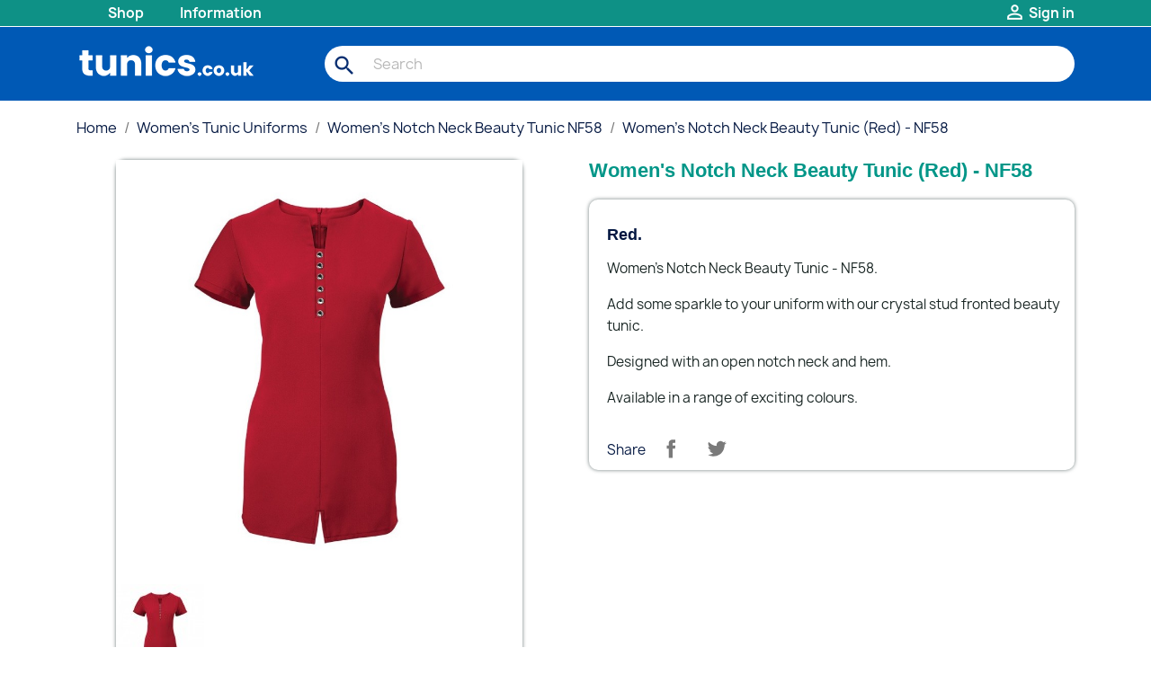

--- FILE ---
content_type: text/html; charset=utf-8
request_url: https://tunics.co.uk/women-s-notch-neck-beauty-tunic-nf58/women-s-notch-neck-beauty-tunic-red-nf58
body_size: 12278
content:
<!doctype html>
<html lang="en-US">

  <head>
    
      
  <meta charset="utf-8">


  <meta http-equiv="x-ua-compatible" content="ie=edge">



  <title>Women&#039;s Notch Neck Beauty Tunic (Red) - NF58</title>
  
    
  
  <meta name="description" content="Red. Women&#039;s Notch Neck Beauty Tunic - NF58. Add some sparkle to your uniform with our crystal stud fronted beauty tunic. Designed with an open n...">
  <meta name="keywords" content="">
      <meta name="robots" content="index,index">
        <link rel="canonical" href="https://tunics.co.uk/women-s-notch-neck-beauty-tunic-nf58/women-s-notch-neck-beauty-tunic-red-nf58">
    
      
  
  
    <script type="application/ld+json">
  {
    "@context": "https://schema.org",
    "@type": "Organization",
    "name" : "Healthcare Tunics and Uniforms",
    "url" : "https://tunics.co.uk/",
          "logo": {
        "@type": "ImageObject",
        "url":"https://tunics.co.uk/img/logo-1725558944.jpg"
      }
      }
</script>

<script type="application/ld+json">
  {
    "@context": "https://schema.org",
    "@type": "WebPage",
    "isPartOf": {
      "@type": "WebSite",
      "url":  "https://tunics.co.uk/",
      "name": "Healthcare Tunics and Uniforms"
    },
    "name": "Women&#039;s Notch Neck Beauty Tunic (Red) - NF58",
    "url":  "https://tunics.co.uk/women-s-notch-neck-beauty-tunic-nf58/women-s-notch-neck-beauty-tunic-red-nf58"
  }
</script>


  <script type="application/ld+json">
    {
      "@context": "https://schema.org",
      "@type": "BreadcrumbList",
      "itemListElement": [
                  {
            "@type": "ListItem",
            "position": 1,
            "name": "Home",
            "item": "https://tunics.co.uk/"
          },                  {
            "@type": "ListItem",
            "position": 2,
            "name": "Women&#039;s Tunic Uniforms",
            "item": "https://tunics.co.uk/women-s-tunic-uniforms"
          },                  {
            "@type": "ListItem",
            "position": 3,
            "name": "Women&#039;s Notch Neck Beauty Tunic NF58",
            "item": "https://tunics.co.uk/women-s-notch-neck-beauty-tunic-nf58"
          },                  {
            "@type": "ListItem",
            "position": 4,
            "name": "Women&#039;s Notch Neck Beauty Tunic (Red) - NF58",
            "item": "https://tunics.co.uk/women-s-notch-neck-beauty-tunic-nf58/women-s-notch-neck-beauty-tunic-red-nf58"
          }              ]
    }
  </script>
  
  
  
  <script type="application/ld+json">
  {
    "@context": "https://schema.org/",
    "@type": "Product",
    "name": "Women&#039;s Notch Neck Beauty Tunic (Red) - NF58",
    "description": "Red. Women&#039;s Notch Neck Beauty Tunic - NF58. Add some sparkle to your uniform with our crystal stud fronted beauty tunic. Designed with an open n...",
    "category": "Women&#039;s Notch Neck Beauty Tunic NF58",
    "image" :"https://tunics.co.uk/1764-home_default/women-s-notch-neck-beauty-tunic-red-nf58.jpg",    "sku": "NF58",
    "mpn": "NF58"
        ,
    "brand": {
      "@type": "Thing",
      "name": "Alexandra"
    }
                  }
</script>

  
  
    
  

  
    <meta property="og:title" content="Women&#039;s Notch Neck Beauty Tunic (Red) - NF58" />
    <meta property="og:description" content="Red. Women&#039;s Notch Neck Beauty Tunic - NF58. Add some sparkle to your uniform with our crystal stud fronted beauty tunic. Designed with an open n..." />
    <meta property="og:url" content="https://tunics.co.uk/women-s-notch-neck-beauty-tunic-nf58/women-s-notch-neck-beauty-tunic-red-nf58" />
    <meta property="og:site_name" content="Healthcare Tunics and Uniforms" />
        



  <meta name="viewport" content="width=device-width, initial-scale=1">



  <link rel="icon" type="image/vnd.microsoft.icon" href="https://tunics.co.uk/img/favicon.ico?1725558944">
  <link rel="shortcut icon" type="image/x-icon" href="https://tunics.co.uk/img/favicon.ico?1725558944">



  



  	

  <script type="text/javascript">
        var LS_Meta = {"v":"6.6.10"};
        var adtm_activeLink = {"id":465,"type":"category"};
        var adtm_isToggleMode = false;
        var adtm_menuHamburgerSelector = "#menu-icon, .menu-icon";
        var adtm_stickyOnMobile = false;
        var check_bellow = "Please check below:";
        var etsSeoFo = {"currentController":"product","conf":{"removeId":true},"productHasGroups":true,"anchorSeparator":"-","productGroups":{"alexandra_clothing_size":{"idGroup":2,"type":"select","attributes":[]}},"productId":1309};
        var jolisearch = {"amb_joli_search_action":"https:\/\/tunics.co.uk\/jolisearch","amb_joli_search_link":"https:\/\/tunics.co.uk\/jolisearch","amb_joli_search_controller":"jolisearch","blocksearch_type":"top","show_cat_desc":0,"ga_acc":0,"id_lang":1,"url_rewriting":1,"use_autocomplete":1,"minwordlen":3,"l_products":"Products","l_manufacturers":"Manufacturers","l_categories":"Categories","l_no_results_found":"No results found","l_more_results":"More results \u00bb","ENT_QUOTES":3,"search_ssl":true,"self":"\/var\/www\/vhosts\/tunics.co.uk\/httpdocs\/modules\/ambjolisearch","position":{"my":"left top","at":"left bottom","collision":"flipfit none"},"classes":"ps17","display_manufacturer":"","display_category":"","theme":"finder"};
        var p_version = "1.7";
        var p_version_short = "1";
        var prestashop = {"cart":{"products":[],"totals":{"total":{"type":"total","label":"Total","amount":0,"value":"\u00a30.00"},"total_including_tax":{"type":"total","label":"Total (vat incl.)","amount":0,"value":"\u00a30.00"},"total_excluding_tax":{"type":"total","label":"Total (vat excl.)","amount":0,"value":"\u00a30.00"}},"subtotals":{"products":{"type":"products","label":"Subtotal","amount":0,"value":"\u00a30.00"},"discounts":null,"shipping":{"type":"shipping","label":"Shipping","amount":0,"value":""},"tax":null},"products_count":0,"summary_string":"0 items","vouchers":{"allowed":0,"added":[]},"discounts":[],"minimalPurchase":0,"minimalPurchaseRequired":""},"currency":{"id":1,"name":"British Pound","iso_code":"GBP","iso_code_num":"826","sign":"\u00a3"},"customer":{"lastname":null,"firstname":null,"email":null,"birthday":null,"newsletter":null,"newsletter_date_add":null,"optin":null,"website":null,"company":null,"siret":null,"ape":null,"is_logged":false,"gender":{"type":null,"name":null},"addresses":[]},"language":{"name":"English (English)","iso_code":"en","locale":"en-US","language_code":"en-us","is_rtl":"0","date_format_lite":"m\/d\/Y","date_format_full":"m\/d\/Y H:i:s","id":1},"page":{"title":"","canonical":"https:\/\/tunics.co.uk\/women-s-notch-neck-beauty-tunic-nf58\/women-s-notch-neck-beauty-tunic-red-nf58","meta":{"title":"Women's Notch Neck Beauty Tunic (Red) - NF58","description":"Red. Women's Notch Neck Beauty Tunic\u00a0- NF58. Add some sparkle to your uniform with our crystal stud fronted beauty tunic. Designed with an open n...","keywords":null,"robots":"index"},"page_name":"product","body_classes":{"lang-en":true,"lang-rtl":false,"country-GB":true,"currency-GBP":true,"layout-full-width":true,"page-product":true,"tax-display-enabled":true,"product-id-1309":true,"product-Women's Notch Neck Beauty Tunic (Red) - NF58":true,"product-id-category-465":true,"product-id-manufacturer-2":true,"product-id-supplier-0":true},"admin_notifications":[]},"shop":{"name":"Healthcare Tunics and Uniforms","logo":"https:\/\/tunics.co.uk\/img\/logo-1725558944.jpg","stores_icon":"https:\/\/tunics.co.uk\/img\/logo_stores.png","favicon":"https:\/\/tunics.co.uk\/img\/favicon.ico"},"urls":{"base_url":"https:\/\/tunics.co.uk\/","current_url":"https:\/\/tunics.co.uk\/women-s-notch-neck-beauty-tunic-nf58\/women-s-notch-neck-beauty-tunic-red-nf58","shop_domain_url":"https:\/\/tunics.co.uk","img_ps_url":"https:\/\/tunics.co.uk\/img\/","img_cat_url":"https:\/\/tunics.co.uk\/img\/c\/","img_lang_url":"https:\/\/tunics.co.uk\/img\/l\/","img_prod_url":"https:\/\/tunics.co.uk\/img\/p\/","img_manu_url":"https:\/\/tunics.co.uk\/img\/m\/","img_sup_url":"https:\/\/tunics.co.uk\/img\/su\/","img_ship_url":"https:\/\/tunics.co.uk\/img\/s\/","img_store_url":"https:\/\/tunics.co.uk\/img\/st\/","img_col_url":"https:\/\/tunics.co.uk\/img\/co\/","img_url":"https:\/\/tunics.co.uk\/themes\/classic\/assets\/img\/","css_url":"https:\/\/tunics.co.uk\/themes\/classic\/assets\/css\/","js_url":"https:\/\/tunics.co.uk\/themes\/classic\/assets\/js\/","pic_url":"https:\/\/tunics.co.uk\/upload\/","pages":{"address":"https:\/\/tunics.co.uk\/address","addresses":"https:\/\/tunics.co.uk\/addresses","authentication":"https:\/\/tunics.co.uk\/login","cart":"https:\/\/tunics.co.uk\/cart","category":"https:\/\/tunics.co.uk\/index.php?controller=category","cms":"https:\/\/tunics.co.uk\/index.php?controller=cms","contact":"https:\/\/tunics.co.uk\/contact","discount":"https:\/\/tunics.co.uk\/discount","guest_tracking":"https:\/\/tunics.co.uk\/guest-tracking","history":"https:\/\/tunics.co.uk\/order-history","identity":"https:\/\/tunics.co.uk\/identity","index":"https:\/\/tunics.co.uk\/","my_account":"https:\/\/tunics.co.uk\/my-account","order_confirmation":"https:\/\/tunics.co.uk\/order-confirmation","order_detail":"https:\/\/tunics.co.uk\/index.php?controller=order-detail","order_follow":"https:\/\/tunics.co.uk\/order-follow","order":"https:\/\/tunics.co.uk\/order","order_return":"https:\/\/tunics.co.uk\/index.php?controller=order-return","order_slip":"https:\/\/tunics.co.uk\/credit-slip","pagenotfound":"https:\/\/tunics.co.uk\/page-not-found","password":"https:\/\/tunics.co.uk\/password-recovery","pdf_invoice":"https:\/\/tunics.co.uk\/index.php?controller=pdf-invoice","pdf_order_return":"https:\/\/tunics.co.uk\/index.php?controller=pdf-order-return","pdf_order_slip":"https:\/\/tunics.co.uk\/index.php?controller=pdf-order-slip","prices_drop":"https:\/\/tunics.co.uk\/prices-drop","product":"https:\/\/tunics.co.uk\/index.php?controller=product","search":"https:\/\/tunics.co.uk\/search","sitemap":"https:\/\/tunics.co.uk\/sitemap","stores":"https:\/\/tunics.co.uk\/stores","supplier":"https:\/\/tunics.co.uk\/supplier","register":"https:\/\/tunics.co.uk\/login?create_account=1","order_login":"https:\/\/tunics.co.uk\/order?login=1"},"alternative_langs":[],"theme_assets":"\/themes\/classic\/assets\/","actions":{"logout":"https:\/\/tunics.co.uk\/?mylogout="},"no_picture_image":{"bySize":{"small_default":{"url":"https:\/\/tunics.co.uk\/img\/p\/en-default-small_default.jpg","width":98,"height":98},"cart_default":{"url":"https:\/\/tunics.co.uk\/img\/p\/en-default-cart_default.jpg","width":125,"height":125},"home_default":{"url":"https:\/\/tunics.co.uk\/img\/p\/en-default-home_default.jpg","width":250,"height":250},"medium_default":{"url":"https:\/\/tunics.co.uk\/img\/p\/en-default-medium_default.jpg","width":452,"height":452},"large_default":{"url":"https:\/\/tunics.co.uk\/img\/p\/en-default-large_default.jpg","width":800,"height":800}},"small":{"url":"https:\/\/tunics.co.uk\/img\/p\/en-default-small_default.jpg","width":98,"height":98},"medium":{"url":"https:\/\/tunics.co.uk\/img\/p\/en-default-home_default.jpg","width":250,"height":250},"large":{"url":"https:\/\/tunics.co.uk\/img\/p\/en-default-large_default.jpg","width":800,"height":800},"legend":""}},"configuration":{"display_taxes_label":true,"display_prices_tax_incl":false,"is_catalog":true,"show_prices":true,"opt_in":{"partner":false},"quantity_discount":{"type":"discount","label":"Unit discount"},"voucher_enabled":0,"return_enabled":0},"field_required":[],"breadcrumb":{"links":[{"title":"Home","url":"https:\/\/tunics.co.uk\/"},{"title":"Women's Tunic Uniforms","url":"https:\/\/tunics.co.uk\/women-s-tunic-uniforms"},{"title":"Women's Notch Neck Beauty Tunic NF58","url":"https:\/\/tunics.co.uk\/women-s-notch-neck-beauty-tunic-nf58"},{"title":"Women's Notch Neck Beauty Tunic (Red) - NF58","url":"https:\/\/tunics.co.uk\/women-s-notch-neck-beauty-tunic-nf58\/women-s-notch-neck-beauty-tunic-red-nf58"}],"count":4},"link":{"protocol_link":"https:\/\/","protocol_content":"https:\/\/"},"time":1768374801,"static_token":"84e9d924336937917c47e3ebc24f71db","token":"aa134c0c00a71425bba1d2a027924550","debug":false};
        var ps_checkout3dsEnabled = true;
        var ps_checkoutAutoRenderDisabled = false;
        var ps_checkoutCancelUrl = "https:\/\/tunics.co.uk\/module\/ps_checkout\/cancel";
        var ps_checkoutCardFundingSourceImg = "\/modules\/ps_checkout\/views\/img\/payment-cards.png";
        var ps_checkoutCartProductCount = 0;
        var ps_checkoutCheckUrl = "https:\/\/tunics.co.uk\/module\/ps_checkout\/check";
        var ps_checkoutCheckoutTranslations = {"checkout.go.back.link.title":"Go back to the Checkout","checkout.go.back.label":"Checkout","checkout.card.payment":"Card payment","checkout.page.heading":"Order summary","checkout.cart.empty":"Your shopping cart is empty.","checkout.page.subheading.card":"Card","checkout.page.subheading.paypal":"PayPal","checkout.payment.by.card":"You have chosen to pay by Card.","checkout.payment.by.paypal":"You have chosen to pay by PayPal.","checkout.order.summary":"Here is a short summary of your order:","checkout.order.amount.total":"The total amount of your order comes to","checkout.order.included.tax":"(tax incl.)","checkout.order.confirm.label":"Please confirm your order by clicking &quot;I confirm my order&quot;.","paypal.hosted-fields.label.card-number":"Card number","paypal.hosted-fields.placeholder.card-number":"Card number","paypal.hosted-fields.label.expiration-date":"Expiry date","paypal.hosted-fields.placeholder.expiration-date":"MM\/YY","paypal.hosted-fields.label.cvv":"CVC","paypal.hosted-fields.placeholder.cvv":"XXX","express-button.cart.separator":"or","express-button.checkout.express-checkout":"Express Checkout","error.paypal-sdk":"No PayPal Javascript SDK Instance","checkout.payment.others.link.label":"Other payment methods","checkout.payment.others.confirm.button.label":"I confirm my order","checkout.form.error.label":"There was an error during the payment. Please try again or contact the support.","loader-component.label.header":"Thanks for your purchase!","loader-component.label.body":"Please wait, we are processing your payment","error.paypal-sdk.contingency.cancel":"Card holder authentication canceled, please choose another payment method or try again.","error.paypal-sdk.contingency.error":"An error occurred on card holder authentication, please choose another payment method or try again.","error.paypal-sdk.contingency.failure":"Card holder authentication failed, please choose another payment method or try again.","error.paypal-sdk.contingency.unknown":"Card holder authentication cannot be checked, please choose another payment method or try again."};
        var ps_checkoutCheckoutUrl = "https:\/\/tunics.co.uk\/order";
        var ps_checkoutConfirmUrl = "https:\/\/tunics.co.uk\/order-confirmation";
        var ps_checkoutCreateUrl = "https:\/\/tunics.co.uk\/module\/ps_checkout\/create";
        var ps_checkoutCspNonce = "";
        var ps_checkoutExpressCheckoutCartEnabled = false;
        var ps_checkoutExpressCheckoutOrderEnabled = false;
        var ps_checkoutExpressCheckoutProductEnabled = false;
        var ps_checkoutExpressCheckoutSelected = false;
        var ps_checkoutExpressCheckoutUrl = "https:\/\/tunics.co.uk\/module\/ps_checkout\/ExpressCheckout";
        var ps_checkoutFundingSource = "paypal";
        var ps_checkoutFundingSourcesSorted = ["paypal","card"];
        var ps_checkoutGetTokenURL = "https:\/\/tunics.co.uk\/module\/ps_checkout\/token";
        var ps_checkoutHostedFieldsContingencies = "SCA_WHEN_REQUIRED";
        var ps_checkoutHostedFieldsEnabled = true;
        var ps_checkoutHostedFieldsSelected = false;
        var ps_checkoutLoaderImage = "\/modules\/ps_checkout\/views\/img\/loader.svg";
        var ps_checkoutPartnerAttributionId = "PrestaShop_Cart_PSXO_PSDownload";
        var ps_checkoutPayLaterCartPageButtonEnabled = false;
        var ps_checkoutPayLaterCategoryPageBannerEnabled = false;
        var ps_checkoutPayLaterHomePageBannerEnabled = false;
        var ps_checkoutPayLaterOrderPageBannerEnabled = false;
        var ps_checkoutPayLaterOrderPageButtonEnabled = false;
        var ps_checkoutPayLaterOrderPageMessageEnabled = false;
        var ps_checkoutPayLaterProductPageBannerEnabled = false;
        var ps_checkoutPayLaterProductPageButtonEnabled = true;
        var ps_checkoutPayLaterProductPageMessageEnabled = false;
        var ps_checkoutPayPalButtonConfiguration = {"shape":"rect","label":"checkout","color":"gold"};
        var ps_checkoutPayPalClientToken = "";
        var ps_checkoutPayPalOrderId = "";
        var ps_checkoutPayPalSdkUrl = "https:\/\/www.paypal.com\/sdk\/js?components=marks,funding-eligibility,buttons&client-id=AXjYFXWyb4xJCErTUDiFkzL0Ulnn-bMm4fal4G-1nQXQ1ZQxp06fOuE7naKUXGkq2TZpYSiI9xXbs4eo&merchant-id=JT9ZET92YXC2G&currency=GBP&intent=capture&commit=false&vault=false&integration-date=2022-14-06&disable-funding=bancontact,eps,giropay,ideal,mybank,p24,paylater,sofort";
        var ps_checkoutPayWithTranslations = {"paypal":"Pay with a PayPal account","card":"Pay by Card - 100% secure payments"};
        var ps_checkoutValidateUrl = "https:\/\/tunics.co.uk\/module\/ps_checkout\/validate";
        var ps_checkoutVersion = "2.21.0";
        var re_position = "inline";
        var re_size = "1";
        var re_theme = "1";
        var re_version = "3";
        var site_key = "6LcczH0qAAAAAI4YV7XbvctiJzKJpxx0bVAqQNJe";
        var there_is1 = "There is 1 error";
        var validate_first = "I am not a robot then click again on subscribe";
        var whitelist_m = "";
        var whitelisted = false;
        var wrong_captcha = "Wrong captcha.";
      </script>
		<link rel="stylesheet" href="https://tunics.co.uk/themes/classic/assets/css/theme.css" media="all">
		<link rel="stylesheet" href="https://tunics.co.uk/modules/ps_socialfollow/views/css/ps_socialfollow.css" media="all">
		<link rel="stylesheet" href="/modules/ps_checkout/views/css/payments.css?version=2.21.0" media="all">
		<link rel="stylesheet" href="https://tunics.co.uk/modules/lpsproprices/views/css/lpspropricesfront.css" media="all">
		<link rel="stylesheet" href="https://tunics.co.uk/modules/ps_searchbar/ps_searchbar.css" media="all">
		<link rel="stylesheet" href="/modules/layerslider/views/css/layerslider/layerslider.css?v=6.6.10" media="all">
		<link rel="stylesheet" href="/modules/layerslider/views/lib/font-awesome/css/font-awesome.min.css?v=4.7.0" media="all">
		<link rel="stylesheet" href="https://tunics.co.uk/modules/pm_advancedtopmenu/views/css/pm_advancedtopmenu_base.css" media="all">
		<link rel="stylesheet" href="https://tunics.co.uk/modules/pm_advancedtopmenu/views/css/pm_advancedtopmenu_product.css" media="all">
		<link rel="stylesheet" href="https://tunics.co.uk/modules/pm_advancedtopmenu/views/css/pm_advancedtopmenu_global-1.css" media="all">
		<link rel="stylesheet" href="https://tunics.co.uk/modules/pm_advancedtopmenu/views/css/pm_advancedtopmenu_advanced-1.css" media="all">
		<link rel="stylesheet" href="https://tunics.co.uk/modules/pm_advancedtopmenu/views/css/pm_advancedtopmenu-1.css" media="all">
		<link rel="stylesheet" href="https://tunics.co.uk/modules/ambjolisearch/views/css/jolisearch-common.css" media="all">
		<link rel="stylesheet" href="https://tunics.co.uk/modules/ambjolisearch/views/css/jolisearch-finder.css" media="all">
		<link rel="stylesheet" href="https://tunics.co.uk/js/jquery/ui/themes/base/minified/jquery-ui.min.css" media="all">
		<link rel="stylesheet" href="https://tunics.co.uk/js/jquery/ui/themes/base/minified/jquery.ui.theme.min.css" media="all">
		<link rel="stylesheet" href="https://tunics.co.uk/modules/aomverticalmenu/views/css/theme.css" media="all">
		<link rel="stylesheet" href="https://tunics.co.uk/themes/classic/assets/css/custom.css" media="all">
	
	


        <link rel="preload" href="/modules/creativeelements/views/lib/ceicons/fonts/ceicons.woff2?8goggd" as="font" type="font/woff2" crossorigin>
        


  <style type="text/css">
  /*
 * Custom style goes here.
 */

</style>
<!-- MODULE Appicon -->
	<link rel="apple-touch-icon-precomposed" href="/apple-touch-icon.png">
	<link rel="apple-touch-icon" href="/apple-touch-icon.png">
	<link rel="icon" sizes="192x192" href="/apple-touch-icon-192x192.png">
	
	<link rel="apple-touch-icon-precomposed" sizes="192x192" href="/apple-touch-icon-192x192.png">
	<link rel="apple-touch-icon-precomposed" sizes="180x180" href="/apple-touch-icon-180x180.png">
	<link rel="apple-touch-icon-precomposed" sizes="152x152" href="/apple-touch-icon-152x152.png">
	<link rel="apple-touch-icon-precomposed" sizes="144x144" href="/apple-touch-icon-144x144.png">
	<link rel="apple-touch-icon-precomposed" sizes="120x120" href="/apple-touch-icon-120x120.png">
	<link rel="apple-touch-icon-precomposed" sizes="114x114" href="/apple-touch-icon-114x114.png">
	<link rel="apple-touch-icon-precomposed" sizes="96x96" href="/apple-touch-icon-96x96.png">
	<link rel="apple-touch-icon-precomposed" sizes="76x76" href="/apple-touch-icon-76x76.png">
	<link rel="apple-touch-icon-precomposed" sizes="72x72" href="/apple-touch-icon-72x72.png">
	<link rel="apple-touch-icon-precomposed" sizes="60x60" href="/apple-touch-icon-60x60.png">
	<link rel="apple-touch-icon-precomposed" sizes="57x57" href="/apple-touch-icon-57x57.png">
	<link rel="apple-touch-icon-precomposed" sizes="48x48" href="/apple-touch-icon-48x48.png">
	<link rel="apple-touch-icon-precomposed" sizes="36x36" href="/apple-touch-icon-36x36.png">
<!-- /MODULE Appicon -->


    
          <meta property="og:type" content="product">
      <meta property="og:url" content="https://tunics.co.uk/women-s-notch-neck-beauty-tunic-nf58/women-s-notch-neck-beauty-tunic-red-nf58">
      <meta property="og:title" content="Women&#039;s Notch Neck Beauty Tunic (Red) - NF58">
      <meta property="og:site_name" content="Healthcare Tunics and Uniforms">
      <meta property="og:description" content="Red. Women&#039;s Notch Neck Beauty Tunic - NF58. Add some sparkle to your uniform with our crystal stud fronted beauty tunic. Designed with an open n...">
      <meta property="og:image" content="https://tunics.co.uk/1764-large_default/women-s-notch-neck-beauty-tunic-red-nf58.jpg">
                      <meta name="twitter:title" content="Women&#039;s Notch Neck Beauty Tunic (Red) - NF58">
      <meta name="twitter:description" content="Red. Women&#039;s Notch Neck Beauty Tunic - NF58. Add some sparkle to your uniform with our crystal stud fronted beauty tunic. Designed with an open n...">
      <meta name="twitter:image" content="https://tunics.co.uk/1764-large_default/women-s-notch-neck-beauty-tunic-red-nf58.jpg">
      <meta name="twitter:card" content="summary_large_image">
                                          <script type='application/ld+json' class='ets-seo-schema-graph--main'>
            {"@context":"https://schema.org","@graph":[{"@type":"WebSite","@id":"https://tunics.co.uk/#website","url":"https://tunics.co.uk/","name":"Healthcare Tunics and Uniforms","potentialAction":{"@type":"SearchAction","target":"https://tunics.co.uk/search?s={search_term_string}","query-input":"required name=search_term_string"}},{"@type":"BreadcrumbList","@id":"https://tunics.co.uk/#breadcrumb","itemListElement":[{"@type":"ListItem","position":1,"item":{"@type":"WebPage","name":"Home","@id":"https://tunics.co.uk/","url":"https://tunics.co.uk/"}},{"@type":"ListItem","position":2,"item":{"@type":"WebPage","name":"Women's Notch Neck Beauty Tunic NF58","@id":"https://tunics.co.uk/women-s-notch-neck-beauty-tunic-nf58","url":"https://tunics.co.uk/women-s-notch-neck-beauty-tunic-nf58"}},{"@type":"ListItem","position":3,"item":{"@type":"WebPage","name":"Women's Notch Neck Beauty Tunic (Red) - NF58","@id":"https://tunics.co.uk/women-s-notch-neck-beauty-tunic-nf58/women-s-notch-neck-beauty-tunic-red-nf58","url":"https://tunics.co.uk/women-s-notch-neck-beauty-tunic-nf58/women-s-notch-neck-beauty-tunic-red-nf58"}}]}]}
        </script>
    
  </head>

  <body id="product" class="lang-en country-gb currency-gbp layout-full-width page-product tax-display-enabled product-id-1309 product-women-s-notch-neck-beauty-tunic-red-nf58 product-id-category-465 product-id-manufacturer-2 product-id-supplier-0 ce-kit-1 elementor-page elementor-page-1309030101">

    
      
    

    <main>
      
              

      <header id="header">
        
          	
  <div class="header-banner">
    
  </div>



  <nav class="header-nav">
    <div class="container">
      <div class="row">
        <div class="hidden-sm-down">
          <div class="col-md-5 col-xs-12">
            <!-- MODULE PM_AdvancedTopMenu || Presta-Module.com -->
<div id="_desktop_top_menu" class="adtm_menu_container container">
	<div id="adtm_menu" data-open-method="1" class="" data-active-id="400" data-active-type="category">
		<div id="adtm_menu_inner" class="clearfix advtm_open_on_hover">
			<ul id="menu">
								<li class="li-niveau1 advtm_menu_toggle">
					<a class="a-niveau1 adtm_toggle_menu_button"><span class="advtm_menu_span adtm_toggle_menu_button_text">Menu</span></a>
				</li>
																		
																																																								<li class="li-niveau1 advtm_menu_2 sub">
													<a href="#" title="Shop"  class="adtm_unclickable a-niveau1" ><span class="advtm_menu_span advtm_menu_span_2">Shop</span></a>																	<div class="adtm_sub">
													<table class="columnWrapTable">
							<tr>
																							
																<td class="adtm_column_wrap_td advtm_column_wrap_td_5">
									<div class="adtm_column_wrap advtm_column_wrap_5">
																			<div class="adtm_column_wrap_sizer">&nbsp;</div>
																																																												<div class="adtm_column adtm_column_4">
																																		<span class="column_wrap_title">
																									<a href="https://tunics.co.uk/women-s-tunic-uniforms" title="Women's Tunic Uniforms"  class=""  data-type="category" data-id="389">Women's Tunic Uniforms</a>																							</span>
																																																									</div>
																																																																																	<div class="adtm_column adtm_column_5">
																																		<span class="column_wrap_title">
																									<a href="https://tunics.co.uk/men-s-tunic-uniforms" title="Men's Tunic Uniforms"  class=""  data-type="category" data-id="388">Men's Tunic Uniforms</a>																							</span>
																																																									</div>
																																																																																	<div class="adtm_column adtm_column_6">
																																		<span class="column_wrap_title">
																									<a href="https://tunics.co.uk/unisex-tunic-uniforms" title="Unisex Tunic Uniforms"  class=""  data-type="category" data-id="470">Unisex Tunic Uniforms</a>																							</span>
																																																									</div>
																																																																																	<div class="adtm_column adtm_column_7">
																																		<span class="column_wrap_title">
																									<a href="https://tunics.co.uk/healthcare-uniform-dresses" title="Healthcare Uniform Dresses"  class=""  data-type="category" data-id="60">Healthcare Uniform Dresses</a>																							</span>
																																																									</div>
																																																																																	<div class="adtm_column adtm_column_8">
																																		<span class="column_wrap_title">
																									<a href="https://tunics.co.uk/maternity-healthcare-uniforms" title="Maternity Healthcare Uniforms"  class=""  data-type="category" data-id="61">Maternity Healthcare Uniforms</a>																							</span>
																																																									</div>
																																																																																	<div class="adtm_column adtm_column_9">
																																		<span class="column_wrap_title">
																									<a href="https://tunics.co.uk/lab-coats" title="Lab Coats"  class=""  data-type="category" data-id="62">Lab Coats</a>																							</span>
																																																									</div>
																																																																																	<div class="adtm_column adtm_column_10">
																																		<span class="column_wrap_title">
																									<a href="https://tunics.co.uk/patientwear" title="Patientwear"  class=""  data-type="category" data-id="63">Patientwear</a>																							</span>
																																																									</div>
																																																																																	<div class="adtm_column adtm_column_11">
																																		<span class="column_wrap_title">
																									<a href="https://tunics.co.uk/physiotherapy-clothing" title="Physiotherapy Clothing"  class=""  data-type="category" data-id="64">Physiotherapy Clothing</a>																							</span>
																																																									</div>
																																																																																	<div class="adtm_column adtm_column_12">
																																		<span class="column_wrap_title">
																									<a href="https://tunics.co.uk/tabards" title="Tabards"  class=""  data-type="category" data-id="65">Tabards</a>																							</span>
																																																									</div>
																																																																																	<div class="adtm_column adtm_column_13">
																																		<span class="column_wrap_title">
																									<a href="https://tunics.co.uk/workwear-trousers" title="Workwear Trousers"  class=""  data-type="category" data-id="67">Workwear Trousers</a>																							</span>
																																																									</div>
																																																																																	<div class="adtm_column adtm_column_14">
																																		<span class="column_wrap_title">
																									<a href="https://tunics.co.uk/medical-scrub-uniforms" title="Medical Scrub Uniforms"  class=""  data-type="category" data-id="287">Medical Scrub Uniforms</a>																							</span>
																																																									</div>
																																																																																	<div class="adtm_column adtm_column_15">
																																		<span class="column_wrap_title">
																									<a href="https://tunics.co.uk/ambulance-uniform" title="Ambulance Uniform"  class=""  data-type="category" data-id="288">Ambulance Uniform</a>																							</span>
																																																									</div>
																																																</div>
								</td>
																						</tr>
						</table>
												</div>
										</li>
																			
																																																								<li class="li-niveau1 advtm_menu_3 sub">
													<a href="/content/contact-information" title="Information"  class=" a-niveau1" ><span class="advtm_menu_span advtm_menu_span_3">Information</span></a>																	<div class="adtm_sub">
													<table class="columnWrapTable">
							<tr>
																							
																<td class="adtm_column_wrap_td advtm_column_wrap_td_6">
									<div class="adtm_column_wrap advtm_column_wrap_6">
																			<div class="adtm_column_wrap_sizer">&nbsp;</div>
																																																												<div class="adtm_column adtm_column_16">
																																		<span class="column_wrap_title">
																									<a href="https://tunics.co.uk/content/returns-guide" title="Returns Guide"  class=""  data-type="cms" data-id="12">Returns Guide</a>																							</span>
																																																									</div>
																																																																																	<div class="adtm_column adtm_column_17">
																																		<span class="column_wrap_title">
																									<a href="https://tunics.co.uk/content/measurement-guide" title="Measurement-guide"  class=""  data-type="cms" data-id="10">Measurement-guide</a>																							</span>
																																																									</div>
																																																																																	<div class="adtm_column adtm_column_19">
																																		<span class="column_wrap_title">
																									<a href="https://tunics.co.uk/content/company-overview" title="Company Overview"  class=""  data-type="cms" data-id="4">Company Overview</a>																							</span>
																																																									</div>
																																																																																	<div class="adtm_column adtm_column_20">
																																		<span class="column_wrap_title">
																									<a href="https://tunics.co.uk/content/terms-and-conditions" title="Terms and conditions"  class=""  data-type="cms" data-id="3">Terms and conditions</a>																							</span>
																																																									</div>
																																																																																	<div class="adtm_column adtm_column_21">
																																		<span class="column_wrap_title">
																									<a href="https://tunics.co.uk/content/privacy-gdpr-information" title="Privacy &amp; GDPR Information"  class=""  data-type="cms" data-id="9">Privacy &amp; GDPR Information</a>																							</span>
																																																									</div>
																																																																																	<div class="adtm_column adtm_column_24">
																																		<span class="column_wrap_title">
																									<a href="/content/contact-information" title="Contact Information"  class="" >Contact Information</a>																							</span>
																																																									</div>
																																																																																	<div class="adtm_column adtm_column_25">
																																		<span class="column_wrap_title">
																									<a href="/contact" title="Contact Form"  class="" >Contact Form</a>																							</span>
																																																									</div>
																																																</div>
								</td>
																						</tr>
						</table>
												</div>
										</li>
												</ul>
		</div>
	</div>
</div>
<!-- /MODULE PM_AdvancedTopMenu || Presta-Module.com -->

          </div>
          <div class="col-md-7 right-nav">
              <div id="_desktop_user_info">
  <div class="user-info">
          <a
        href="https://tunics.co.uk/my-account"
        title="Log in to your customer account"
        rel="nofollow"
      >
        <i class="material-icons">&#xE7FF;</i>
        <span class="hidden-sm-down">Sign in</span>
      </a>
      </div>
</div>

          </div>
        </div>
        <div class="hidden-md-up text-sm-center mobile">
          <div class="float-xs-left" id="menu-icon">
            <i class="material-icons d-inline">&#xE5D2;</i>
          </div>
          <div class="float-xs-right" id="_mobile_cart"></div>
          <div class="float-xs-right" id="_mobile_user_info"></div>
          <div class="top-logo" id="_mobile_logo"></div>
          <div class="clearfix"></div>
        </div>
      </div>
    </div>
  </nav>



  <div class="header-top">
    <div class="container">
       <div class="row">
        <div class="col-md-3 hidden-sm-down" id="_desktop_logo">
                                    
  <a href="https://tunics.co.uk/">
    <img
      class="logo img-fluid"
      src="https://tunics.co.uk/img/logo-1725558944.jpg"
      alt="Healthcare Tunics and Uniforms"
      width="200"
      height="38">
  </a>

                              </div>
        <div class="header-top-right col-md-12 col-sm-12 position-static">
          <div id="search_widget" class="search-widgets" data-search-controller-url="//tunics.co.uk/search">
  <form method="get" action="//tunics.co.uk/search">
    <input type="hidden" name="controller" value="search">
    <i class="material-icons search" aria-hidden="true">search</i>
    <input type="text" name="s" value="" placeholder="Search " aria-label="Search">
    <i class="material-icons clear" aria-hidden="true">clear</i>
  </form>
</div>

        </div>
      </div>
      <div id="mobile_top_menu_wrapper" class="row hidden-md-up" style="display:none;">
        <div class="js-top-menu mobile" id="_mobile_top_menu"></div>
        <div class="js-top-menu-bottom">
          <div id="_mobile_currency_selector"></div>
          <div id="_mobile_language_selector"></div>
          <div id="_mobile_contact_link"></div>
        </div>
      </div>
    </div>
  </div>
  

        
      </header>

      <section id="wrapper">
        
          
<aside id="notifications">
  <div class="container">
    
    
    
      </div>
</aside>
        

        
        <div class="container">
          
            <nav data-depth="4" class="breadcrumb hidden-sm-down">
  <ol>
    
              
          <li>
                          <a href="https://tunics.co.uk/"><span>Home</span></a>
                      </li>
        
              
          <li>
                          <a href="https://tunics.co.uk/women-s-tunic-uniforms"><span>Women&#039;s Tunic Uniforms</span></a>
                      </li>
        
              
          <li>
                          <a href="https://tunics.co.uk/women-s-notch-neck-beauty-tunic-nf58"><span>Women&#039;s Notch Neck Beauty Tunic NF58</span></a>
                      </li>
        
              
          <li>
                          <span>Women&#039;s Notch Neck Beauty Tunic (Red) - NF58</span>
                      </li>
        
          
  </ol>
</nav>
          

          

          
  <div id="content-wrapper" class="js-content-wrapper">
    
    

  <section id="main">
    <meta content="https://tunics.co.uk/women-s-notch-neck-beauty-tunic-nf58/women-s-notch-neck-beauty-tunic-red-nf58">

    <div class="row product-container js-product-container">
      <div class="col-md-6">
        
          <section class="page-content" id="content">
            
              
    <ul class="product-flags js-product-flags">
            </ul>


              
                <div class="images-container js-images-container">
  
    <div class="product-cover">
              <img
          class="js-qv-product-cover img-fluid"
          src="https://tunics.co.uk/1764-large_default/women-s-notch-neck-beauty-tunic-red-nf58.jpg"
                      alt="Women&#039;s Notch Neck Beauty Tunic (Red) - NF58"
            title="Women&#039;s Notch Neck Beauty Tunic (Red) - NF58"
                    loading="lazy"
          width="800"
          height="800"
        >
        <div class="layer hidden-sm-down" data-toggle="modal" data-target="#product-modal">
          <i class="material-icons zoom-in">search</i>
        </div>
          </div>
  

  
    <div class="js-qv-mask mask">
      <ul class="product-images js-qv-product-images">
                  <li class="thumb-container js-thumb-container">
            <img
              class="thumb js-thumb  selected js-thumb-selected "
              data-image-medium-src="https://tunics.co.uk/1764-medium_default/women-s-notch-neck-beauty-tunic-red-nf58.jpg"
              data-image-large-src="https://tunics.co.uk/1764-large_default/women-s-notch-neck-beauty-tunic-red-nf58.jpg"
              src="https://tunics.co.uk/1764-small_default/women-s-notch-neck-beauty-tunic-red-nf58.jpg"
                              alt="Women&#039;s Notch Neck Beauty Tunic (Red) - NF58"
                title="Women&#039;s Notch Neck Beauty Tunic (Red) - NF58"
                            loading="lazy"
              width="98"
              height="98"
            >
          </li>
              </ul>
    </div>
  

</div>
              
              <div class="scroll-box-arrows">
                <i class="material-icons left">&#xE314;</i>
                <i class="material-icons right">&#xE315;</i>
              </div>

            
          </section>
        
        </div>
        <div class="col-md-6">
          
            
              <h1 class="h1">Women&#039;s Notch Neck Beauty Tunic (Red) - NF58</h1>
            
          
          
                      

          <div class="product-information">
            
              <div id="product-description-short-1309" class="product-description"><h3>Red.</h3>
<p></p>
<p></p>
<p>Women's Notch Neck Beauty Tunic - NF58.</p>
<p></p>
<p></p>
<p><span>Add some sparkle to your uniform with our crystal stud fronted beauty tunic. </span></p>
<p></p>
<p></p>
<p><span>Designed with an open notch neck and hem.</span></p>
<p></p>
<p></p>
<p>Available in a range of exciting colours.</p></div>
            

            
            <div class="product-actions js-product-actions">
              
                <form action="https://tunics.co.uk/cart" method="post" id="add-to-cart-or-refresh">
                  <input type="hidden" name="token" value="84e9d924336937917c47e3ebc24f71db">
                  <input type="hidden" name="id_product" value="1309" id="product_page_product_id">
                  <input type="hidden" name="id_customization" value="0" id="product_customization_id" class="js-product-customization-id">

                  
                    <div class="product-variants js-product-variants">
        </div>
                  

                  
                                      

                  
                    <section class="product-discounts js-product-discounts">
  </section>
                  

                  
                    <div class="product-add-to-cart js-product-add-to-cart">
  </div>
                  

                  
                    <div class="product-additional-info js-product-additional-info">
  

      <div class="social-sharing">
      <span>Share</span>
      <ul>
                  <li class="facebook icon-gray"><a href="https://www.facebook.com/sharer.php?u=https%3A%2F%2Ftunics.co.uk%2Fwomen-s-notch-neck-beauty-tunic-nf58%2Fwomen-s-notch-neck-beauty-tunic-red-nf58" class="text-hide" title="Share" target="_blank" rel="noopener noreferrer">Share</a></li>
                  <li class="twitter icon-gray"><a href="https://twitter.com/intent/tweet?text=Women%5C%27s+Notch+Neck+Beauty+Tunic+%28Red%29+-+NF58 https%3A%2F%2Ftunics.co.uk%2Fwomen-s-notch-neck-beauty-tunic-nf58%2Fwomen-s-notch-neck-beauty-tunic-red-nf58" class="text-hide" title="Tweet" target="_blank" rel="noopener noreferrer">Tweet</a></li>
              </ul>
    </div>
  

</div>
                  

                                    
                </form>
              

            </div>

            
              
            
            </div>
            </div>
            </div>
            <div class="row">
            <div class="col-md-12">
            <div>
            
              <div class="tabs">
                <ul class="nav nav-tabs" role="tablist">
                                      <li class="nav-item">
                       <a
                         class="nav-link active js-product-nav-active"
                         data-toggle="tab"
                         href="#description"
                         role="tab"
                         aria-controls="description"
                          aria-selected="true">Description</a>
                    </li>
                                    <li class="nav-item">
                    <a
                      class="nav-link"
                      data-toggle="tab"
                      href="#product-details"
                      role="tab"
                      aria-controls="product-details"
                      >Product Details</a>
                  </li>
                                                    </ul>

                <div class="tab-content" id="tab-content">
                 <div class="tab-pane fade in active js-product-tab-active" id="description" role="tabpanel">
                   
                     <div class="product-description"><h3>Red.</h3>
<p></p>
<p></p>
<p>Women's Notch Neck Beauty Tunic - NF58.</p>
<p></p>
<p></p>
<p>Add some sparkle to your uniform with our crystal stud fronted beauty tunic.</p>
<p></p>
<p></p>
<p>Designed with an open notch neck and hem</p>
<p></p>
<p></p>
<p>Available in a range of exciting colours.</p>
<div>
<p><br /><br /></p>
<p></p>
<ul><li>Concealed centre back zip fastening</li>
<li>Crystal stud detail (non-functional)</li>
<li>200gsm 100% soft-touch polyester</li>
<li>Up to 40-degree wash</li>
<li>Sizes 6 - 28</li>
<li>Back length 72 - 78cm (increases with size)</li>
</ul></div></div>
                   
                 </div>

                 
                   <div class="js-product-details tab-pane fade"
     id="product-details"
     data-product="{&quot;id_shop_default&quot;:&quot;1&quot;,&quot;id_manufacturer&quot;:&quot;2&quot;,&quot;id_supplier&quot;:&quot;0&quot;,&quot;reference&quot;:&quot;NF58&quot;,&quot;is_virtual&quot;:&quot;0&quot;,&quot;delivery_in_stock&quot;:null,&quot;delivery_out_stock&quot;:null,&quot;id_category_default&quot;:&quot;465&quot;,&quot;on_sale&quot;:&quot;0&quot;,&quot;online_only&quot;:&quot;0&quot;,&quot;ecotax&quot;:0,&quot;minimal_quantity&quot;:&quot;1&quot;,&quot;low_stock_threshold&quot;:null,&quot;low_stock_alert&quot;:&quot;0&quot;,&quot;price&quot;:&quot;\u00a30.00&quot;,&quot;unity&quot;:null,&quot;unit_price_ratio&quot;:&quot;0.000000&quot;,&quot;additional_shipping_cost&quot;:&quot;0.000000&quot;,&quot;customizable&quot;:&quot;0&quot;,&quot;text_fields&quot;:&quot;0&quot;,&quot;uploadable_files&quot;:&quot;0&quot;,&quot;redirect_type&quot;:&quot;404&quot;,&quot;id_type_redirected&quot;:&quot;0&quot;,&quot;available_for_order&quot;:&quot;0&quot;,&quot;available_date&quot;:null,&quot;show_condition&quot;:&quot;1&quot;,&quot;condition&quot;:&quot;new&quot;,&quot;show_price&quot;:&quot;0&quot;,&quot;indexed&quot;:&quot;1&quot;,&quot;visibility&quot;:&quot;both&quot;,&quot;cache_default_attribute&quot;:&quot;58222&quot;,&quot;advanced_stock_management&quot;:&quot;0&quot;,&quot;date_add&quot;:&quot;2019-08-04 22:09:50&quot;,&quot;date_upd&quot;:&quot;2022-03-29 20:20:06&quot;,&quot;pack_stock_type&quot;:&quot;3&quot;,&quot;meta_description&quot;:&quot;Red. Women&#039;s Notch Neck Beauty Tunic\u00a0- NF58. Add some sparkle to your uniform with our crystal stud fronted beauty tunic. Designed with an open n...&quot;,&quot;meta_keywords&quot;:null,&quot;meta_title&quot;:&quot;Women&#039;s Notch Neck Beauty Tunic (Red) - NF58&quot;,&quot;link_rewrite&quot;:&quot;women-s-notch-neck-beauty-tunic-red-nf58&quot;,&quot;name&quot;:&quot;Women&#039;s Notch Neck Beauty Tunic (Red) - NF58&quot;,&quot;description&quot;:&quot;&lt;h3&gt;Red.&lt;\/h3&gt;\n&lt;p&gt;&lt;\/p&gt;\n&lt;p&gt;&lt;\/p&gt;\n&lt;p&gt;Women&#039;s Notch Neck Beauty Tunic\u00a0- NF58.&lt;\/p&gt;\n&lt;p&gt;&lt;\/p&gt;\n&lt;p&gt;&lt;\/p&gt;\n&lt;p&gt;Add some sparkle to your uniform with our crystal stud fronted beauty tunic.&lt;\/p&gt;\n&lt;p&gt;&lt;\/p&gt;\n&lt;p&gt;&lt;\/p&gt;\n&lt;p&gt;Designed with an open notch neck and hem&lt;\/p&gt;\n&lt;p&gt;&lt;\/p&gt;\n&lt;p&gt;&lt;\/p&gt;\n&lt;p&gt;Available in a range of exciting colours.&lt;\/p&gt;\n&lt;div&gt;\n&lt;p&gt;&lt;br \/&gt;&lt;br \/&gt;&lt;\/p&gt;\n&lt;p&gt;&lt;\/p&gt;\n&lt;ul&gt;&lt;li&gt;Concealed centre back zip fastening&lt;\/li&gt;\n&lt;li&gt;Crystal stud detail (non-functional)&lt;\/li&gt;\n&lt;li&gt;200gsm 100% soft-touch polyester&lt;\/li&gt;\n&lt;li&gt;Up to 40-degree wash&lt;\/li&gt;\n&lt;li&gt;Sizes 6 - 28&lt;\/li&gt;\n&lt;li&gt;Back length 72 - 78cm (increases with size)&lt;\/li&gt;\n&lt;\/ul&gt;&lt;\/div&gt;&quot;,&quot;description_short&quot;:&quot;&lt;h3&gt;Red.&lt;\/h3&gt;\n&lt;p&gt;&lt;\/p&gt;\n&lt;p&gt;&lt;\/p&gt;\n&lt;p&gt;Women&#039;s Notch Neck Beauty Tunic\u00a0- NF58.&lt;\/p&gt;\n&lt;p&gt;&lt;\/p&gt;\n&lt;p&gt;&lt;\/p&gt;\n&lt;p&gt;&lt;span&gt;Add some sparkle to your uniform with our crystal stud fronted beauty tunic. &lt;\/span&gt;&lt;\/p&gt;\n&lt;p&gt;&lt;\/p&gt;\n&lt;p&gt;&lt;\/p&gt;\n&lt;p&gt;&lt;span&gt;Designed with an open notch neck and hem.&lt;\/span&gt;&lt;\/p&gt;\n&lt;p&gt;&lt;\/p&gt;\n&lt;p&gt;&lt;\/p&gt;\n&lt;p&gt;Available in a range of exciting colours.&lt;\/p&gt;&quot;,&quot;available_now&quot;:null,&quot;available_later&quot;:null,&quot;id&quot;:1309,&quot;id_product&quot;:1309,&quot;out_of_stock&quot;:2,&quot;new&quot;:0,&quot;id_product_attribute&quot;:58222,&quot;quantity_wanted&quot;:1,&quot;extraContent&quot;:[],&quot;allow_oosp&quot;:0,&quot;category&quot;:&quot;women-s-notch-neck-beauty-tunic-nf58&quot;,&quot;category_name&quot;:&quot;Women&#039;s Notch Neck Beauty Tunic NF58&quot;,&quot;link&quot;:&quot;https:\/\/tunics.co.uk\/women-s-notch-neck-beauty-tunic-nf58\/women-s-notch-neck-beauty-tunic-red-nf58&quot;,&quot;attribute_price&quot;:0,&quot;price_tax_exc&quot;:0,&quot;price_without_reduction&quot;:0,&quot;reduction&quot;:0,&quot;specific_prices&quot;:[],&quot;quantity&quot;:0,&quot;quantity_all_versions&quot;:0,&quot;id_image&quot;:&quot;en-default&quot;,&quot;features&quot;:[],&quot;attachments&quot;:[],&quot;virtual&quot;:0,&quot;pack&quot;:0,&quot;packItems&quot;:[],&quot;nopackprice&quot;:0,&quot;customization_required&quot;:false,&quot;attributes&quot;:{&quot;2&quot;:{&quot;id_attribute&quot;:&quot;7&quot;,&quot;id_attribute_group&quot;:&quot;2&quot;,&quot;name&quot;:&quot;80cm Chest (Size 6)&quot;,&quot;group&quot;:&quot;Alexandra Clothing Size&quot;,&quot;reference&quot;:&quot;NF58&quot;,&quot;ean13&quot;:null,&quot;isbn&quot;:null,&quot;upc&quot;:null,&quot;mpn&quot;:null}},&quot;rate&quot;:20,&quot;tax_name&quot;:&quot;VAT UK 20%&quot;,&quot;ecotax_rate&quot;:0,&quot;unit_price&quot;:&quot;&quot;,&quot;customizations&quot;:{&quot;fields&quot;:[]},&quot;id_customization&quot;:0,&quot;is_customizable&quot;:false,&quot;show_quantities&quot;:false,&quot;quantity_label&quot;:&quot;Item&quot;,&quot;quantity_discounts&quot;:[],&quot;customer_group_discount&quot;:0,&quot;images&quot;:[{&quot;bySize&quot;:{&quot;small_default&quot;:{&quot;url&quot;:&quot;https:\/\/tunics.co.uk\/1764-small_default\/women-s-notch-neck-beauty-tunic-red-nf58.jpg&quot;,&quot;width&quot;:98,&quot;height&quot;:98},&quot;cart_default&quot;:{&quot;url&quot;:&quot;https:\/\/tunics.co.uk\/1764-cart_default\/women-s-notch-neck-beauty-tunic-red-nf58.jpg&quot;,&quot;width&quot;:125,&quot;height&quot;:125},&quot;home_default&quot;:{&quot;url&quot;:&quot;https:\/\/tunics.co.uk\/1764-home_default\/women-s-notch-neck-beauty-tunic-red-nf58.jpg&quot;,&quot;width&quot;:250,&quot;height&quot;:250},&quot;medium_default&quot;:{&quot;url&quot;:&quot;https:\/\/tunics.co.uk\/1764-medium_default\/women-s-notch-neck-beauty-tunic-red-nf58.jpg&quot;,&quot;width&quot;:452,&quot;height&quot;:452},&quot;large_default&quot;:{&quot;url&quot;:&quot;https:\/\/tunics.co.uk\/1764-large_default\/women-s-notch-neck-beauty-tunic-red-nf58.jpg&quot;,&quot;width&quot;:800,&quot;height&quot;:800}},&quot;small&quot;:{&quot;url&quot;:&quot;https:\/\/tunics.co.uk\/1764-small_default\/women-s-notch-neck-beauty-tunic-red-nf58.jpg&quot;,&quot;width&quot;:98,&quot;height&quot;:98},&quot;medium&quot;:{&quot;url&quot;:&quot;https:\/\/tunics.co.uk\/1764-home_default\/women-s-notch-neck-beauty-tunic-red-nf58.jpg&quot;,&quot;width&quot;:250,&quot;height&quot;:250},&quot;large&quot;:{&quot;url&quot;:&quot;https:\/\/tunics.co.uk\/1764-large_default\/women-s-notch-neck-beauty-tunic-red-nf58.jpg&quot;,&quot;width&quot;:800,&quot;height&quot;:800},&quot;legend&quot;:&quot;Women&#039;s Notch Neck Beauty Tunic (Red) - NF58&quot;,&quot;id_image&quot;:&quot;1764&quot;,&quot;cover&quot;:&quot;1&quot;,&quot;position&quot;:&quot;1&quot;,&quot;associatedVariants&quot;:[]}],&quot;cover&quot;:{&quot;bySize&quot;:{&quot;small_default&quot;:{&quot;url&quot;:&quot;https:\/\/tunics.co.uk\/1764-small_default\/women-s-notch-neck-beauty-tunic-red-nf58.jpg&quot;,&quot;width&quot;:98,&quot;height&quot;:98},&quot;cart_default&quot;:{&quot;url&quot;:&quot;https:\/\/tunics.co.uk\/1764-cart_default\/women-s-notch-neck-beauty-tunic-red-nf58.jpg&quot;,&quot;width&quot;:125,&quot;height&quot;:125},&quot;home_default&quot;:{&quot;url&quot;:&quot;https:\/\/tunics.co.uk\/1764-home_default\/women-s-notch-neck-beauty-tunic-red-nf58.jpg&quot;,&quot;width&quot;:250,&quot;height&quot;:250},&quot;medium_default&quot;:{&quot;url&quot;:&quot;https:\/\/tunics.co.uk\/1764-medium_default\/women-s-notch-neck-beauty-tunic-red-nf58.jpg&quot;,&quot;width&quot;:452,&quot;height&quot;:452},&quot;large_default&quot;:{&quot;url&quot;:&quot;https:\/\/tunics.co.uk\/1764-large_default\/women-s-notch-neck-beauty-tunic-red-nf58.jpg&quot;,&quot;width&quot;:800,&quot;height&quot;:800}},&quot;small&quot;:{&quot;url&quot;:&quot;https:\/\/tunics.co.uk\/1764-small_default\/women-s-notch-neck-beauty-tunic-red-nf58.jpg&quot;,&quot;width&quot;:98,&quot;height&quot;:98},&quot;medium&quot;:{&quot;url&quot;:&quot;https:\/\/tunics.co.uk\/1764-home_default\/women-s-notch-neck-beauty-tunic-red-nf58.jpg&quot;,&quot;width&quot;:250,&quot;height&quot;:250},&quot;large&quot;:{&quot;url&quot;:&quot;https:\/\/tunics.co.uk\/1764-large_default\/women-s-notch-neck-beauty-tunic-red-nf58.jpg&quot;,&quot;width&quot;:800,&quot;height&quot;:800},&quot;legend&quot;:&quot;Women&#039;s Notch Neck Beauty Tunic (Red) - NF58&quot;,&quot;id_image&quot;:&quot;1764&quot;,&quot;cover&quot;:&quot;1&quot;,&quot;position&quot;:&quot;1&quot;,&quot;associatedVariants&quot;:[]},&quot;has_discount&quot;:false,&quot;discount_type&quot;:null,&quot;discount_percentage&quot;:null,&quot;discount_percentage_absolute&quot;:null,&quot;discount_amount&quot;:null,&quot;discount_amount_to_display&quot;:null,&quot;price_amount&quot;:0,&quot;unit_price_full&quot;:&quot;&quot;,&quot;show_availability&quot;:false,&quot;availability_message&quot;:null,&quot;availability_date&quot;:null,&quot;availability&quot;:null}"
     role="tabpanel"
  >
  
          <div class="product-manufacturer">
                  <label class="label">Brand</label>
          <span>
            <a href="https://tunics.co.uk/brand/alexandra">Alexandra</a>
          </span>
              </div>
              <div class="product-reference">
        <label class="label">Reference </label>
        <span>NF58</span>
      </div>
      

  
      

  
      

  
    <div class="product-out-of-stock">
      
    </div>
  

  
      

    
      

  
          <div class="product-condition">
        <label class="label">Status: </label>
        <link href="https://schema.org/NewCondition"/>
        <span>Current</span>
      </div>
      
</div>
                 

                 
                                    

                               </div>
            </div>
          
        </div>
      </div>
    </div>

    
          

    
      <div id="js-ps_checkout-express-button-container">
</div>

    

    
      <div class="modal fade js-product-images-modal" id="product-modal">
  <div class="modal-dialog" role="document">
    <div class="modal-content">
      <div class="modal-body">
                <figure>
                      <img
              class="js-modal-product-cover product-cover-modal img-fluid"
              width="800"
              src="https://tunics.co.uk/1764-large_default/women-s-notch-neck-beauty-tunic-red-nf58.jpg"
                              alt="Women&#039;s Notch Neck Beauty Tunic (Red) - NF58"
                title="Women&#039;s Notch Neck Beauty Tunic (Red) - NF58"
                            height="800"
            >
                    <figcaption class="image-caption">
          
            <div id="product-description-short"><h3>Red.</h3>
<p></p>
<p></p>
<p>Women's Notch Neck Beauty Tunic - NF58.</p>
<p></p>
<p></p>
<p><span>Add some sparkle to your uniform with our crystal stud fronted beauty tunic. </span></p>
<p></p>
<p></p>
<p><span>Designed with an open notch neck and hem.</span></p>
<p></p>
<p></p>
<p>Available in a range of exciting colours.</p></div>
          
        </figcaption>
        </figure>
        <aside id="thumbnails" class="thumbnails js-thumbnails text-sm-center">
          
            <div class="js-modal-mask mask  nomargin ">
              <ul class="product-images js-modal-product-images">
                                  <li class="thumb-container js-thumb-container">
                    <img
                      data-image-large-src="https://tunics.co.uk/1764-large_default/women-s-notch-neck-beauty-tunic-red-nf58.jpg"
                      class="thumb js-modal-thumb"
                      src="https://tunics.co.uk/1764-home_default/women-s-notch-neck-beauty-tunic-red-nf58.jpg"
                                              alt="Women&#039;s Notch Neck Beauty Tunic (Red) - NF58"
                        title="Women&#039;s Notch Neck Beauty Tunic (Red) - NF58"
                                            width="250"
                      height="148"
                    >
                  </li>
                              </ul>
            </div>
          
                  </aside>
      </div>
    </div><!-- /.modal-content -->
  </div><!-- /.modal-dialog -->
</div><!-- /.modal -->
    

    
      <footer class="page-footer">
        
          <!-- Footer content -->
        
      </footer>
    
  </section>


    
  </div>


          
        </div>
        
      </section>

      <footer id="footer" class="js-footer">
        
          	<div class="container">
  <div class="row">
    
      
    
  </div>
</div>
<div class="footer-container">
  <div class="container">
    <div class="row">
      
        <div class="col-md-12 links">
  <div class="row">
      <div class="col-md-3 wrapper">
      <p class="h3 hidden-sm-down">Account Navigation</p>
      <div class="title clearfix hidden-md-up" data-target="#footer_sub_menu_4" data-toggle="collapse">
        <span class="h3">Account Navigation</span>
        <span class="float-xs-right">
          <span class="navbar-toggler collapse-icons">
            <i class="material-icons add">&#xE313;</i>
            <i class="material-icons remove">&#xE316;</i>
          </span>
        </span>
      </div>
      <ul id="footer_sub_menu_4" class="collapse">
                  <li>
            <a
                id="link-custom-page-login-dashboard-4"
                class="custom-page-link"
                href="https://tunics.co.uk/my-account"
                title=""
                            >
              Login/Dashboard
            </a>
          </li>
                  <li>
            <a
                id="link-custom-page-order-history-4"
                class="custom-page-link"
                href="https://tunics.co.uk/order-history"
                title=""
                            >
              Order History
            </a>
          </li>
                  <li>
            <a
                id="link-custom-page-sign-out-4"
                class="custom-page-link"
                href="https://tunics.co.uk/?mylogout="
                title=""
                            >
              Sign Out
            </a>
          </li>
              </ul>
    </div>
      <div class="col-md-3 wrapper">
      <p class="h3 hidden-sm-down">Our company</p>
      <div class="title clearfix hidden-md-up" data-target="#footer_sub_menu_2" data-toggle="collapse">
        <span class="h3">Our company</span>
        <span class="float-xs-right">
          <span class="navbar-toggler collapse-icons">
            <i class="material-icons add">&#xE313;</i>
            <i class="material-icons remove">&#xE316;</i>
          </span>
        </span>
      </div>
      <ul id="footer_sub_menu_2" class="collapse">
                  <li>
            <a
                id="link-cms-page-1-2"
                class="cms-page-link"
                href="https://tunics.co.uk/content/delivery"
                title="Our terms and conditions of delivery"
                            >
              Delivery
            </a>
          </li>
                  <li>
            <a
                id="link-cms-page-4-2"
                class="cms-page-link"
                href="https://tunics.co.uk/content/company-overview"
                title="Learn more about us"
                            >
              Company Overview
            </a>
          </li>
                  <li>
            <a
                id="link-cms-page-10-2"
                class="cms-page-link"
                href="https://tunics.co.uk/content/measurement-guide"
                title=""
                            >
              Measurement-guide
            </a>
          </li>
                  <li>
            <a
                id="link-cms-page-11-2"
                class="cms-page-link"
                href="https://tunics.co.uk/content/embroidery-service"
                title=""
                            >
              Embroidery Service
            </a>
          </li>
                  <li>
            <a
                id="link-cms-page-12-2"
                class="cms-page-link"
                href="https://tunics.co.uk/content/returns-guide"
                title=""
                            >
              Returns Guide
            </a>
          </li>
                  <li>
            <a
                id="link-static-page-contact-2"
                class="cms-page-link"
                href="https://tunics.co.uk/contact"
                title="Use our form to contact us"
                            >
              Contact 
            </a>
          </li>
              </ul>
    </div>
      <div class="col-md-3 wrapper">
      <p class="h3 hidden-sm-down">Legal</p>
      <div class="title clearfix hidden-md-up" data-target="#footer_sub_menu_3" data-toggle="collapse">
        <span class="h3">Legal</span>
        <span class="float-xs-right">
          <span class="navbar-toggler collapse-icons">
            <i class="material-icons add">&#xE313;</i>
            <i class="material-icons remove">&#xE316;</i>
          </span>
        </span>
      </div>
      <ul id="footer_sub_menu_3" class="collapse">
                  <li>
            <a
                id="link-cms-page-3-3"
                class="cms-page-link"
                href="https://tunics.co.uk/content/terms-and-conditions"
                title="terms and conditions"
                            >
              Terms and conditions
            </a>
          </li>
                  <li>
            <a
                id="link-cms-page-9-3"
                class="cms-page-link"
                href="https://tunics.co.uk/content/privacy-gdpr-information"
                title=""
                            >
              Privacy &amp; GDPR Information
            </a>
          </li>
              </ul>
    </div>
      <div class="col-md-3 wrapper">
      <p class="h3 hidden-sm-down">Top Sellers</p>
      <div class="title clearfix hidden-md-up" data-target="#footer_sub_menu_1" data-toggle="collapse">
        <span class="h3">Top Sellers</span>
        <span class="float-xs-right">
          <span class="navbar-toggler collapse-icons">
            <i class="material-icons add">&#xE313;</i>
            <i class="material-icons remove">&#xE316;</i>
          </span>
        </span>
      </div>
      <ul id="footer_sub_menu_1" class="collapse">
                  <li>
            <a
                id="link-category-391-1"
                class="category-link"
                href="https://tunics.co.uk/women-s-healthcare-tunic-hp298"
                title="Popular Women&#039;s healthcare tunic uniform to suit anyone employed within the care profession.
Hip and chest pockets make this women&#039;s healthcare tunic uniform practical, while the polyester/cotton fabric is hard-wearing. A concealed zip ensures the tunic looks smart and professional and has an open-ended zip front for improved infection control. Available in various colours and sizes."
                            >
              Women&#039;s Healthcare Tunic HP298
            </a>
          </li>
                  <li>
            <a
                id="link-category-400-1"
                class="category-link"
                href="https://tunics.co.uk/women-s-healthcare-tunic-d313"
                title="Women’s tunic recommended for all professions within the healthcare industry.
Non-fade fabric ensures a long-lasting professional look. Features an action back and pleat for comfort, pockets, and an open-ended zip front for improved infection control. Available in a wide choice of colours and sizes."
                            >
              Women&#039;s Healthcare Tunic D313
            </a>
          </li>
                  <li>
            <a
                id="link-category-412-1"
                class="category-link"
                href="https://tunics.co.uk/men-s-healthcare-uniform-tunic-g103"
                title="A very popular men&#039;s healthcare uniform tunic used by healthcare professionals across the industry.
Featuring double action back and vents for comfort and ease of movement and an open-ended zip front with two hip pockets and one chest pen pocket. Available in a wide choice of colours and sizes."
                            >
              Men&#039;s Healthcare Uniform Tunic G103
            </a>
          </li>
                  <li>
            <a
                id="link-category-251-1"
                class="category-link"
                href="https://tunics.co.uk/zip-front-dress-hp297"
                title="Nurse&#039;s healthcare uniform dress in step-in style and a professional look.
Featuring a concealed zip front, hip and chest pockets, and double action back and skirt pleats for ease of movement. Available in various colours and sizes."
                            >
              Zip Front Dress HP297
            </a>
          </li>
                  <li>
            <a
                id="link-category-413-1"
                class="category-link"
                href="https://tunics.co.uk/men-s-lightweight-healthcare-uniform-tunic-nm48"
                title="A professional, practical, and smart men&#039;s lightweight healthcare uniform tunic. 
In the high pressured and sometimes chaotic healthcare environment, it is important to stay cool and comfortable whilst carrying out your duties. This lightweight version of our very popular men&#039;s healthcare uniform tunic has all the function and durability of the G103 but with the benefit of hardwearing yet lightweight 145gsm polyester/cotton blend fabric."
                            >
              Men&#039;s Lightweight Healthcare Uniform Tunic NM48
            </a>
          </li>
                  <li>
            <a
                id="link-category-407-1"
                class="category-link"
                href="https://tunics.co.uk/women-s-lightweight-healthcare-tunic-nf48"
                title="Women’s lightweight tunic specifically developed for wearer comfort in warmer conditions.
A stylish and practical women&#039;s healthcare tunic made for warmer working environments. Featuring two chest pockets and two hip pockets with concealed zip front and back vents."
                            >
              Women&#039;s Lightweight Healthcare Tunic NF48
            </a>
          </li>
              </ul>
    </div>
    </div>
</div>

  <div class="block-social col-lg-4 col-md-12 col-sm-12">
    <ul>
              <li class="facebook"><a href="https://facebook.com" target="_blank" rel="noopener noreferrer">Facebook</a></li>
              <li class="twitter"><a href="https://twitter.com" target="_blank" rel="noopener noreferrer">Twitter</a></li>
              <li class="instagram"><a href="https://www.instagram.com/" target="_blank" rel="noopener noreferrer">Instagram</a></li>
          </ul>
  </div>


      
    </div>
    <div class="row">
      
        
      
    </div>
    <div class="row">
      <div class="col-md-12">
        <p class="text-sm-center">
          
            <a href="https://tunics.co.uk" target="_blank" rel="noopener noreferrer nofollow">
              © 2026 - Ecommerce software by NCL
            </a>
          
        </p>
      </div>
    </div>
  </div>
</div>
        
      </footer>

    </main>

    
      	


	<script src="https://tunics.co.uk/themes/classic/assets/cache/bottom-d5192c138.js" ></script>
	<script src="/modules/ps_checkout/views/js/front.js?version=2.21.0" ></script>


    

    
      
    
  </body>

</html>

--- FILE ---
content_type: text/css
request_url: https://tunics.co.uk/modules/pm_advancedtopmenu/views/css/pm_advancedtopmenu-1.css
body_size: 162
content:
li.advtm_menu_2 a.a-niveau1 {border-width:0px 0px 0px 0px!important;}
.advtm_menu_2 div.adtm_sub {border-width:0px 0px 0px 0px!important;}
@media (min-width: 768px) { .advtm_column_wrap_td_5 {width:280px!important;} }
#adtm_menu .advtm_menu_2 table.columnWrapTable {table-layout:fixed}
.advtm_column_wrap_5 span.column_wrap_title, .advtm_column_wrap_5 span.column_wrap_title a, .advtm_column_wrap_5 span.column_wrap_title span[data-href] {color:#ffffff!important;}
.advtm_column_wrap_5 span.column_wrap_title a:hover, .advtm_column_wrap_5 span.column_wrap_title span[data-href]:hover {color:#ffffff!important;}
.advtm_column_wrap_5, .advtm_column_wrap_5 a, .advtm_column_wrap_5 span[data-href] {color:#ffffff!important;}
.advtm_column_wrap_5 a:hover, .advtm_column_wrap_5 span[data-href]:hover {color:#ffffff!important;}
li.advtm_menu_3 a.a-niveau1 {border-width:0px 0px 0px 0px!important;}
.advtm_menu_3 div.adtm_sub {border-width:0px 0px 0px 0px!important;}
@media (min-width: 768px) { .advtm_column_wrap_td_6 {width:280px!important;} }
#adtm_menu .advtm_menu_3 table.columnWrapTable {table-layout:fixed}
.advtm_column_wrap_6 span.column_wrap_title, .advtm_column_wrap_6 span.column_wrap_title a, .advtm_column_wrap_6 span.column_wrap_title span[data-href] {color:#ffffff!important;}
.advtm_column_wrap_6 span.column_wrap_title a:hover, .advtm_column_wrap_6 span.column_wrap_title span[data-href]:hover {color:#ffffff!important;}
.advtm_column_wrap_6, .advtm_column_wrap_6 a, .advtm_column_wrap_6 span[data-href] {color:#ffffff!important;}
.advtm_column_wrap_6 a:hover, .advtm_column_wrap_6 span[data-href]:hover {color:#ffffff!important;}